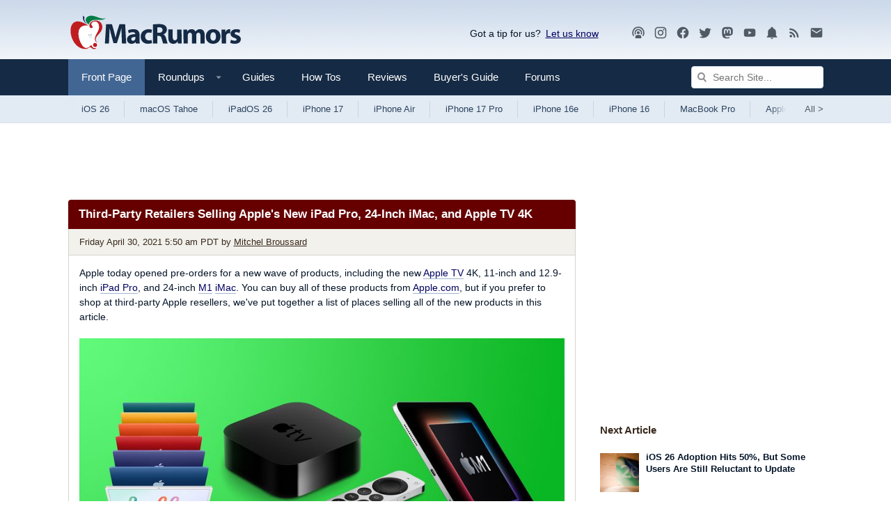

--- FILE ---
content_type: text/plain; charset=utf-8
request_url: https://ads.adthrive.com/http-api/cv2
body_size: 4501
content:
{"om":["00xbjwwl","07qjzu81","0g8i9uvz","0iyi1awv","0p298ycs8g7","0pycs8g7","0rfyztve","0y0basn0","1","1011_176_CR52238610","1011_302_56273333","1011_74_18364134","11142692","11509227","11633448","1185:1610326628","1185:1610326728","11896988","12010080","12010084","12010088","12168663","12171239","12176509","12181287","124843_10","124848_8","124853_8","1453468","16kv3oel","17_23391305","17_24765477","17_24765484","17_24794129","1819l5qo","1829819l5qo","1891/85325","1dynz4oo","1ftzvfyu","1hq8r86w","1szmtd70","201500257","202430_200_EAAYACog7t9UKc5iyzOXBU.xMcbVRrAuHeIU5IyS9qdlP9IeJGUyBMfW1N0_","206_549638","2132:44101736","2132:44129096","2132:44129108","2132:45327626","2132:45563177","2249:553779915","2249:553781220","2249:553781814","2249:650628575","2249:650662457","2249:680353640","2249:680357375","2249:691910064","2249:700758149","2307:0pycs8g7","2307:1819l5qo","2307:1szmtd70","2307:4etfwvf1","2307:5vb39qim","2307:66r1jy9h","2307:6ok4bauh","2307:7cmeqmw8","2307:7qkajqck","2307:7uqs49qv","2307:7xb3th35","2307:87gc0tji","2307:8orkh93v","2307:9krcxphu","2307:a566o9hb","2307:ad6783io","2307:bd5xg6f6","2307:bu0fzuks","2307:c2fv14pu","2307:cjsd6ifa","2307:cuudl2xr","2307:cv0h9mrv","2307:dt8ncuzh","2307:eal0nev6","2307:ez8lh6cn","2307:f3tdw9f3","2307:fqeh4hao","2307:g749lgab","2307:gbwct10b","2307:gn3plkq1","2307:hfqgqvcv","2307:hswgcqif","2307:k0csqwfi","2307:r0u09phz","2307:revf1erj","2307:rnvjtx7r","2307:tdv4kmro","2307:tty470r7","2307:u4atmpu4","2307:vdpy7l2e","2307:x7xpgcfc","2307:xc88kxs9","2307:z2zvrgyz","2307:zisbjpsl","23595974","23595989","2409_25495_176_CR52236264","24525574","24598437","24602726","24655291","24694792","24694815","247653151","248492122","24xairda","25_13mvd7kb","25_52qaclee","25_53v6aquw","25_fjzzyur4","25_op9gtamy","25_oz31jrd0","25_pz8lwofu","25_sqmqxvaf","25_utberk8n","25_yi6qlg3p","25_zwzjgvpw","2676:85393222","2715_9888_262592","2715_9888_440665","2715_9888_554841","28933536","29414696","2974:8172737","2jjp1phz","2pu0gomp","2u6eo12h","2yk07hi2","308_125203_19","31809564","31810016","32975686","3335_25247_700109379","33604490","33637455","34182009","34552895","3646_185414_T26335189","3646_185414_T26469746","3658_136236_x7xpgcfc","3658_15078_87gc0tji","3658_15078_cuudl2xr","3658_15078_fqeh4hao","3658_15106_u4atmpu4","3658_155735_0pycs8g7","3658_178385_yck56l4i","3658_18008_r6vl3f1t","3658_203382_f3tdw9f3","3658_203382_z2zvrgyz","375227988","376887865","37cerfai","381513943572","3822:24417995","3LMBEkP-wis","3d2984r29fd","3v2n6fcp","409_216386","409_216406","409_225978","409_225988","409_226312","409_226342","409_226352","409_227223","409_230728","42231835","44023623","44629254","44764946","44z2zjbq","45327624","45327625","45573264","458901553568","46091204","4714_18819_OXVJBI6UR5B2JPIXYZP4TS","485027845327","48629971","48700636","48877306","4941618","49869015","4etfwvf1","4mmcjpc4","503677","50923117","51372434","514819301","52366877","53v6aquw","547788","54779847","54779856","549638","5504:203525","5504:203529","5504:203632","5510:f7u6bcn5","5510:g53t89bp","5510:mznp7ktv","5510:r6vl3f1t","5510:u4atmpu4","5510:ujl9wsn7","5510:ycxmeyu6","55116649","553781814","554841","55726194","55763524","557_409_216366","557_409_216596","557_409_220344","557_409_225988","557_409_228105","558_93_ay2adghj","56071098","56341213","56635908","56824595","5700:553781220","57961627","59780461","59780474","59856354","5989_84349_553781220","60157548","60157556","60325468","60708782","6126589193","618576351","618653722","618876699","618980679","619089559","61916225","61916229","61932920","61932925","61932933","6226505239","6226508011","6226527043","6226543715","6250_66552_1114985353","627301267","627309156","627309159","628013474","628015148","628086965","628153053","628153173","628222860","628223277","628360579","628360582","628444259","628444349","628444433","628444439","628456307","628456310","628456313","628456379","628456382","628622163","628622172","628622178","628622241","628622244","628622247","628622250","628683371","628687043","628687157","628687460","628687463","628803013","628841673","629007394","629009180","629167998","629168001","629168010","629168565","629171196","629171202","629350437","62978299","62978887","62980383","62981075","630928655","6365_61796_784844652399","6365_61796_784880274628","6365_61796_788601787114","6547_67916_2hYuxP6DP6nOlBP1uxFK","6547_67916_RJ8ozqfYWe4LK9CQUaB5","6547_67916_Z7vmuj3hd3uog0DlD074","659216891404","659713728691","663293761","677843517","680_99480_696504968","688273626","690_99485_1610326628","690_99485_1610326728","693494591","696504968","696504971","697189873","697189960","697876985","697876986","697876988","697876994","697876997","697877001","697893164","697893254","697893306","697893422","6mrds7pc","6uykb2q5","6zt4aowl","700109383","700109389","700109399","702397981","702423494","704475669","704889081","704968015","705115233","705115332","705115442","705115523","705116521","705127202","70_86082794","70_86698023","719367647699","725307849769","74243_74_17415009","74243_74_18364017","74243_74_18364062","74243_74_18364087","74243_74_18364134","74243_74_18364314","7488qws5","754085118673","767866825418","76mreekc","774000895679","77gj3an4","786935973586","793240758689","794109848040","794351835561","7969_149355_45327624","7969_149355_45977549","7969_149355_45999649","7969_149355_46039897","79ju1d1h","7cmeqmw8","7fc6xgyo","7qevw67b","7qkajqck","7sf7w6kh","7xb3th35","7yz8chnz","8152859","8152879","8160967","8193073","8193076","8193078","82133858","83448047","85444966","85690699","85702036","85987456","86088017","86434096","86434663","86698143","86698464","86739700","86991452","86991455","8831024240_564559436","8968064","8irwqpqs","8l298infb0q","8linfb0q","8orkh93v","9057/0328842c8f1d017570ede5c97267f40d","9057/1ed2e1a3f7522e9d5b4d247b57ab0c7c","9057/211d1f0fa71d1a58cabee51f2180e38f","965gfa0s","97_8193073","97_8193078","9925w9vu","9bemdp1b","9krcxphu","9vtd24w4","DZBNWVgjw5Q","E4WSOMeLzPI","GUqEjJwcS0s","NplsJAxRH1w","RAKT2039000H","UVTSxpXK5RI","a1m9wazh","a566o9hb","a7wye4jw","a8beztgq","ad6783io","af9kspoi","ahnxpq60","alcoo4e5","ascierwp","ay2adghj","bb6qv9bt","bbmp7y9z","bc5edztw","bd5xg6f6","bu0fzuks","bwthmrr1","bwwbm3ch","c2fv14pu","cd40m5wq","cjsd6ifa","cr-2azmi2ttu9vd","cr-2azmi2ttuatj","cr-2azmi2ttubwe","cr-2azmi2ttubxe","cr-6imfabtvu9vd","cr-6ovjht2euatj","cr-97wz5f4wubqk","cr-aaqt0j8vubwj","cr-aaqt0k1pubwj","cr-aawz1h8qubwj","cr-aawz3i2xubwj","cr-f6puwm2y27tf1","cr-f6puwm2yw7tf1","cr-h6q46o706lrgv2","cr-jhbi3b8oubxe","cr-wzt6eo5fubwe","cu298udl2xr","cv0h9mrv","cymho2zs","d3321eca-dbf8-4bd6-b4d9-93ce164984b3","d3f27cc7-cc3f-4bd4-b5e2-fe1dd4b4d132","d42sqlzp","de66hk0y","dsp-404751","dsugp5th","dt8ncuzh","dxqefrvi","e9qxwwf1","eal0nev6","extremereach_creative_76559239","ez8lh6cn","f3h9fqou","f3tdw9f3","f5jxtba9","f6ik4wlr","f7298u6bcn5","f8e4ig0n","fdujxvyb","fjp0ceax","fjzzyur4","fleb9ndb","fpbj0p83","g29thswx","g53t89bp","g72svoph","g749lgab","gbrnhd0n","ge4kwk32","gn3plkq1","h0zwvskc","h1m1w12p","hbje7ofi","hfqgqvcv","hu52wf5i","hwr63jqc","hxxrc6st","i2aglcoy","i92980isgt0","iy6hsneq","j39smngx","jlqm3ol6","jsy1a3jk","k0csqwfi","kk2985768bd","kk5768bd","kl6f4xmt","l4p5cwls","ll77hviy","lxlnailk","m1gs48fk","mmk7sko0","mnzinbrt","mtsc0nih","muvxy961","mznp7ktv","n3egwnq7","n8w0plts","nnkhm999","o2s05iig","o5xj653n","oj70mowv","omlkxvu8","ooo6jtia","oz31jrd0","ozdii3rw","p0odjzyt","pfdpikea","pi9dvb89","pl298th4l1a","plth4l1a","poc1p809","pz8lwofu","q9plh3qd","qqvgscdx","qt09ii59","quk7w53j","quuhpp2i","r3co354x","r6vl3f1t","rGJl8yP_rpQ","revf1erj","rk5pkdan","rnvjtx7r","rrlikvt1","s37ll62x","s4s41bit","sbkk6qvv","sc0ju1st","sj78qu8s","t2dlmwva","t7d69r6a","ti0s3bz3","tjdlqflr","ttjmhjja","tzngt86j","u02wpahe","u2x4z0j8","u4atmpu4","ujl9wsn7","v705kko8","v8v6h2i5","v929858nz4c","vdcb5d4i","vdpy7l2e","ven7pu1c","wf9qekf0","wrcm5qch","wvuhrb6o","xgjdt26g","xhp8w5m8","xson3pvm","xszg0ebh","xtxa8s2d","y141rtv6","yass8yy7","yck56l4i","ycxmeyu6","yi6qlg3p","z2zvrgyz","zep75yl2","zfexqyi5","zh83vvb7","ziox91q0","zisbjpsl","zj298n6yvkc","zpm9ltrh","zw6jpag6","7979132","7979135"],"pmp":[],"adomains":["123notices.com","1md.org","about.bugmd.com","acelauncher.com","adameve.com","akusoli.com","allyspin.com","askanexpertonline.com","atomapplications.com","bassbet.com","betsson.gr","biz-zone.co","bizreach.jp","braverx.com","bubbleroom.se","bugmd.com","buydrcleanspray.com","byrna.com","capitaloneshopping.com","clarifion.com","combatironapparel.com","controlcase.com","convertwithwave.com","cotosen.com","countingmypennies.com","cratedb.com","croisieurope.be","cs.money","dallasnews.com","definition.org","derila-ergo.com","dhgate.com","dhs.gov","displate.com","easyprint.app","easyrecipefinder.co","fabpop.net","familynow.club","fla-keys.com","folkaly.com","g123.jp","gameswaka.com","getbugmd.com","getconsumerchoice.com","getcubbie.com","gowavebrowser.co","gowdr.com","gransino.com","grosvenorcasinos.com","guard.io","hero-wars.com","holts.com","instantbuzz.net","itsmanual.com","jackpotcitycasino.com","justanswer.com","justanswer.es","la-date.com","lightinthebox.com","liverrenew.com","local.com","lovehoney.com","lulutox.com","lymphsystemsupport.com","manualsdirectory.org","meccabingo.com","medimops.de","mensdrivingforce.com","millioner.com","miniretornaveis.com","mobiplus.me","myiq.com","national-lottery.co.uk","naturalhealthreports.net","nbliver360.com","nikke-global.com","nordicspirit.co.uk","nuubu.com","onlinemanualspdf.co","original-play.com","outliermodel.com","paperela.com","paradisestays.site","parasiterelief.com","peta.org","photoshelter.com","plannedparenthood.org","playvod-za.com","printeasilyapp.com","printwithwave.com","profitor.com","quicklearnx.com","quickrecipehub.com","rakuten-sec.co.jp","rangeusa.com","refinancegold.com","robocat.com","royalcaribbean.com","saba.com.mx","shift.com","simple.life","spinbara.com","systeme.io","taboola.com","tackenberg.de","temu.com","tenfactorialrocks.com","theoceanac.com","topaipick.com","totaladblock.com","usconcealedcarry.com","vagisil.com","vegashero.com","vegogarden.com","veryfast.io","viewmanuals.com","viewrecipe.net","votervoice.net","vuse.com","wavebrowser.co","wavebrowserpro.com","weareplannedparenthood.org","xiaflex.com","yourchamilia.com"]}